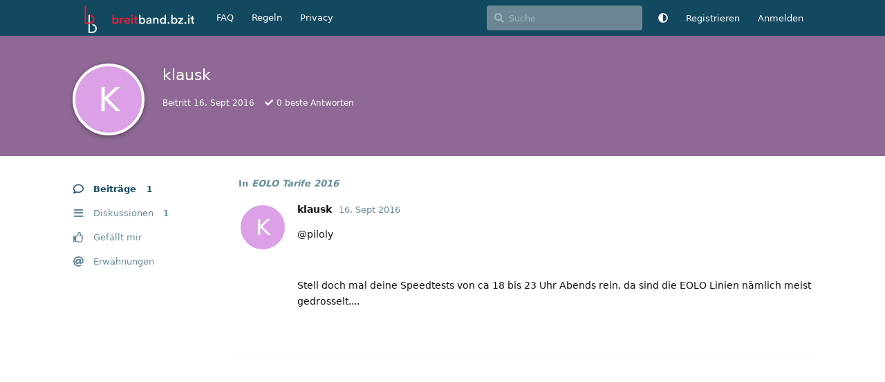

--- FILE ---
content_type: text/html; charset=utf-8
request_url: https://www.breitband.bz.it/u/klausk
body_size: 5550
content:
<!doctype html>
<html  dir="ltr"        lang="de" >
    <head>
        <meta charset="utf-8">
        <title>klausk - Breitband-Internet Forum Südtirol</title>

        <link rel="canonical" href="https://www.breitband.bz.it/u/klausk">
<link rel="preload" href="https://www.breitband.bz.it/assets/forum.js?v=4f05e12f" as="script">
<link rel="preload" href="https://www.breitband.bz.it/assets/forum-de.js?v=f88004b8" as="script">
<link rel="preload" href="https://www.breitband.bz.it/assets/fonts/fa-solid-900.woff2" as="font" type="font/woff2" crossorigin="">
<link rel="preload" href="https://www.breitband.bz.it/assets/fonts/fa-regular-400.woff2" as="font" type="font/woff2" crossorigin="">
<meta name="viewport" content="width=device-width, initial-scale=1, maximum-scale=1, minimum-scale=1">
<meta name="description" content="Profil von klausk | 1 Diskussionen | 1 Beiträge">
<meta name="theme-color" content="#134960">
<meta name="application-name" content="Breitband-Internet Forum Südtirol">
<meta name="robots" content="index, follow">
<meta name="twitter:card" content="summary_large_image">
<meta name="twitter:image" content="https://www.breitband.bz.it/assets/site-image-i441vfep.png">
<meta name="twitter:title" content="Profil von klausk">
<meta name="twitter:description" content="Profil von klausk | 1 Diskussionen | 1 Beiträge">
<meta name="twitter:url" content="https://www.breitband.bz.it/u/klausk">
<meta name="color-scheme" content="light">
<link rel="stylesheet" media="not all and (prefers-color-scheme: dark)" class="nightmode-light" href="https://www.breitband.bz.it/assets/forum.css?v=ca3f2dba" />
<link rel="stylesheet" media="(prefers-color-scheme: dark)" class="nightmode-dark" href="https://www.breitband.bz.it/assets/forum-dark.css?v=0730dcf5" />
<meta property="og:site_name" content="Breitband-Internet Forum Südtirol">
<meta property="og:type" content="profile">
<meta property="og:image" content="https://www.breitband.bz.it/assets/site-image-i441vfep.png">
<meta property="profile:username" content="klausk">
<meta property="og:title" content="Profil von klausk">
<meta property="og:description" content="Profil von klausk | 1 Diskussionen | 1 Beiträge">
<meta property="og:url" content="https://www.breitband.bz.it/u/klausk">
<script type="application/ld+json">[{"@context":"http:\/\/schema.org","@type":"ProfilePage","publisher":{"@type":"Organization","name":"Breitband-Internet Forum S\u00fcdtirol","url":"https:\/\/www.breitband.bz.it","description":"Breitband Forum f\u00fcr S\u00fcdtirol.\nDas unabh\u00e4ngige Forum f\u00fcr Internetverbindungen in S\u00fcdtirol","logo":"https:\/\/www.breitband.bz.it\/assets\/logo.svg"},"image":"https:\/\/www.breitband.bz.it\/assets\/site-image-i441vfep.png","name":"klausk","dateCreated":"2016-09-16T16:21:22+00:00","commentCount":1,"description":"Profil von klausk | 1 Diskussionen | 1 Beitr\u00e4ge","url":"https:\/\/www.breitband.bz.it\/u\/klausk"},{"@context":"http:\/\/schema.org","@type":"WebSite","url":"https:\/\/www.breitband.bz.it\/","potentialAction":{"@type":"SearchAction","target":"https:\/\/www.breitband.bz.it\/?q={search_term_string}","query-input":"required name=search_term_string"}}]</script>

        <script>
            /* fof/nightmode workaround for browsers without (prefers-color-scheme) CSS media query support */
            if (!window.matchMedia('not all and (prefers-color-scheme), (prefers-color-scheme)').matches) {
                document.querySelector('link.nightmode-light').removeAttribute('media');
            }
        </script>
        
<link rel='manifest' href='/webmanifest'>
<meta name='apple-mobile-web-app-capable' content='yes'>
<meta id='apple-style' name='apple-mobile-web-app-status-bar-style' content='default'>
<meta id='apple-title' name='apple-mobile-web-app-title' content='Breitband Südtirol'>
<link id='apple-icon-48' rel='apple-touch-icon'  href='https://www.breitband.bz.it/assets/pwa-icon-48x48.png'>
<link id='apple-icon-72' rel='apple-touch-icon' sizes='72x72' href='https://www.breitband.bz.it/assets/pwa-icon-72x72.png'>
<link id='apple-icon-96' rel='apple-touch-icon' sizes='96x96' href='https://www.breitband.bz.it/assets/pwa-icon-96x96.png'>
<link id='apple-icon-144' rel='apple-touch-icon' sizes='144x144' href='https://www.breitband.bz.it/assets/pwa-icon-144x144.png'>
<link id='apple-icon-196' rel='apple-touch-icon' sizes='196x196' href='https://www.breitband.bz.it/assets/pwa-icon-196x196.png'>
<link id='apple-icon-256' rel='apple-touch-icon' sizes='256x256' href='https://www.breitband.bz.it/assets/pwa-icon-256x256.png'>
<link id='apple-icon-512' rel='apple-touch-icon' sizes='512x512' href='https://www.breitband.bz.it/assets/pwa-icon-512x512.png'>
    </head>

    <body>
        <link rel="preload" href="/assets/fonts/fa-regular-400.woff2" as="font" type="font/woff2" crossorigin>
<link rel="preload" href="/assets/fonts/fa-solid-900.woff2" as="font" type="font/woff2" crossorigin>
<link rel="apple-touch-icon" sizes="180x180" href="/apple-touch-icon.png?v=gAeWoB3AyJ">
<link rel="icon" type="image/png" sizes="32x32" href="/favicon-32x32.png?v=gAeWoB3AyJ">
<link rel="icon" type="image/png" sizes="16x16" href="/favicon-16x16.png?v=gAeWoB3AyJ">
<link rel="manifest" href="/site.webmanifest?v=gAeWoB3AyJ">
<link rel="mask-icon" href="/safari-pinned-tab.svg?v=gAeWoB3AyJ" color="#184b60">
<link rel="shortcut icon" href="/favicon.ico?v=gAeWoB3AyJ">
<meta name="apple-mobile-web-app-title" content="Breitband S&uuml;dtirol">
<meta name="application-name" content="Breitband S&uuml;dtirol">
<meta name="msapplication-TileColor" content="#184b60">
<meta name="theme-color" content="#ffffff">

<div id="app" class="App">

    <div id="app-navigation" class="App-navigation"></div>

    <div id="drawer" class="App-drawer">

        <header id="header" class="App-header">
            <div id="header-navigation" class="Header-navigation"></div>
            <div class="container">
                <div class="Header-title">
                    <a href="https://www.breitband.bz.it" id="home-link">
                                                    <img src="https://www.breitband.bz.it/assets/logo.svg" alt="Breitband-Internet Forum Südtirol" class="Header-logo">
                                            </a>
                </div>
                <div id="header-primary" class="Header-primary"></div>
                <div id="header-secondary" class="Header-secondary"></div>
            </div>
        </header>

    </div>

    <main class="App-content">
        <div id="content"></div>

        <div id="flarum-loading" style="display: none">
    Ladevorgang läuft…
</div>

<noscript>
    <div class="Alert">
        <div class="container">
            Dieses Forum ist für moderne Browser mit JavaScript optimiert.
        </div>
    </div>
</noscript>

<div id="flarum-loading-error" style="display: none">
    <div class="Alert">
        <div class="container">
            Beim Laden dieser Seite ist ein Fehler aufgetreten.
        </div>
    </div>
</div>

<noscript id="flarum-content">
    
</noscript>


        <div class="App-composer">
            <div class="container">
                <div id="composer"></div>
            </div>
        </div>
    </main>

</div>




        <div id="modal"></div>
        <div id="alerts"></div>

        <script>
            document.getElementById('flarum-loading').style.display = 'block';
            var flarum = {extensions: {}};
        </script>

        <script src="https://www.breitband.bz.it/assets/forum.js?v=4f05e12f"></script>
<script src="https://www.breitband.bz.it/assets/forum-de.js?v=f88004b8"></script>

        <script id="flarum-json-payload" type="application/json">{"fof-nightmode.assets.day":"https:\/\/www.breitband.bz.it\/assets\/forum.css?v=ca3f2dba","fof-nightmode.assets.night":"https:\/\/www.breitband.bz.it\/assets\/forum-dark.css?v=0730dcf5","resources":[{"type":"forums","id":"1","attributes":{"title":"Breitband-Internet Forum S\u00fcdtirol","description":"Breitband Forum f\u00fcr S\u00fcdtirol.\nDas unabh\u00e4ngige Forum f\u00fcr Internetverbindungen in S\u00fcdtirol","showLanguageSelector":false,"baseUrl":"https:\/\/www.breitband.bz.it","basePath":"","baseOrigin":"https:\/\/www.breitband.bz.it","debug":false,"apiUrl":"https:\/\/www.breitband.bz.it\/api","welcomeTitle":"Willkommen im Forum f\u00fcr Breitband-Internet in S\u00fcdtirol","welcomeMessage":"Fragen zu Themen wie ADSL, FTTC \/ VDSL,  FTTH (Glasfaser), 4G\/LTE oder WISP? Dann bist du hier richtig. \nRegistrieren und einer fachkundigen Community beitreten.\nLies dir bitte die \n\u003Ca href=\u0022https:\/\/www.breitband.bz.it\/d\/10-einige-regeln-und-richtlinien-f-r-die-benutzung-des-forums\u0022\u003ERegeln\u003C\/a\u003E durch.","themePrimaryColor":"#134960","themeSecondaryColor":"#134960","logoUrl":"https:\/\/www.breitband.bz.it\/assets\/logo.svg","faviconUrl":null,"headerHtml":"\u003Clink rel=\u0022preload\u0022 href=\u0022\/assets\/fonts\/fa-regular-400.woff2\u0022 as=\u0022font\u0022 type=\u0022font\/woff2\u0022 crossorigin\u003E\n\u003Clink rel=\u0022preload\u0022 href=\u0022\/assets\/fonts\/fa-solid-900.woff2\u0022 as=\u0022font\u0022 type=\u0022font\/woff2\u0022 crossorigin\u003E\n\u003Clink rel=\u0022apple-touch-icon\u0022 sizes=\u0022180x180\u0022 href=\u0022\/apple-touch-icon.png?v=gAeWoB3AyJ\u0022\u003E\n\u003Clink rel=\u0022icon\u0022 type=\u0022image\/png\u0022 sizes=\u002232x32\u0022 href=\u0022\/favicon-32x32.png?v=gAeWoB3AyJ\u0022\u003E\n\u003Clink rel=\u0022icon\u0022 type=\u0022image\/png\u0022 sizes=\u002216x16\u0022 href=\u0022\/favicon-16x16.png?v=gAeWoB3AyJ\u0022\u003E\n\u003Clink rel=\u0022manifest\u0022 href=\u0022\/site.webmanifest?v=gAeWoB3AyJ\u0022\u003E\n\u003Clink rel=\u0022mask-icon\u0022 href=\u0022\/safari-pinned-tab.svg?v=gAeWoB3AyJ\u0022 color=\u0022#184b60\u0022\u003E\n\u003Clink rel=\u0022shortcut icon\u0022 href=\u0022\/favicon.ico?v=gAeWoB3AyJ\u0022\u003E\n\u003Cmeta name=\u0022apple-mobile-web-app-title\u0022 content=\u0022Breitband S\u0026uuml;dtirol\u0022\u003E\n\u003Cmeta name=\u0022application-name\u0022 content=\u0022Breitband S\u0026uuml;dtirol\u0022\u003E\n\u003Cmeta name=\u0022msapplication-TileColor\u0022 content=\u0022#184b60\u0022\u003E\n\u003Cmeta name=\u0022theme-color\u0022 content=\u0022#ffffff\u0022\u003E","footerHtml":"","allowSignUp":true,"defaultRoute":"\/all","canViewForum":true,"canStartDiscussion":false,"canSearchUsers":false,"canCreateAccessToken":false,"canModerateAccessTokens":false,"assetsBaseUrl":"https:\/\/www.breitband.bz.it\/assets","canViewFlags":false,"guidelinesUrl":null,"canBypassTagCounts":false,"minPrimaryTags":"1","maxPrimaryTags":"2","minSecondaryTags":"0","maxSecondaryTags":"5","canRequestUsername":false,"canRequestNickname":false,"passwordlessSignUp":false,"canSeeUserDirectoryLink":false,"userDirectorySmallCards":false,"userDirectoryDisableGlobalSearchSource":false,"userDirectoryDefaultSort":"default","userDirectoryLinkGroupMentions":false,"fof-upload.canUpload":false,"fof-upload.canDownload":false,"fof-upload.composerButtonVisiblity":"both","theme_dark_mode":false,"fof-recaptcha.credentials.site":"6Ldx90sUAAAAAGL2Fzsj_Fuf_JqgEasEu9NGuJYu","fof-recaptcha.type":"","fof-recaptcha.signup":true,"fof-recaptcha.signin":true,"fof-recaptcha.forgot":true,"postWithoutCaptcha":false,"fofNightMode_autoUnsupportedFallback":1,"fofNightMode.showThemeToggleOnHeaderAlways":false,"fof-nightmode.default_theme":0,"canStartPrivateDiscussion":false,"canStartPrivateDiscussionWithUsers":false,"canAddMoreThanTwoUserRecipients":false,"canStartPrivateDiscussionWithGroups":false,"canStartPrivateDiscussionWithBlockers":false,"byobu.icon-badge":"fas fa-map","byobu.icon-postAction":"far fa-map","canSelectBestAnswerOwnPost":false,"useAlternativeBestAnswerUi":false,"showBestAnswerFilterUi":true,"fof-best-answer.show_max_lines":0,"allowUsernameMentionFormat":true,"emojioneAreaEnableSearch":true,"emojioneAreaEnableRecent":true,"emojioneAreaEnableTones":true,"emojioneAreaFiltersPositionBottom":false,"emojioneAreaSearchPositionBottom":false,"emojioneAreaHideFlarumButton":true,"pwa-icon-48x48Url":"https:\/\/www.breitband.bz.it\/assets\/pwa-icon-48x48.png","pwa-icon-72x72Url":"https:\/\/www.breitband.bz.it\/assets\/pwa-icon-72x72.png","pwa-icon-96x96Url":"https:\/\/www.breitband.bz.it\/assets\/pwa-icon-96x96.png","pwa-icon-144x144Url":"https:\/\/www.breitband.bz.it\/assets\/pwa-icon-144x144.png","pwa-icon-196x196Url":"https:\/\/www.breitband.bz.it\/assets\/pwa-icon-196x196.png","pwa-icon-256x256Url":"https:\/\/www.breitband.bz.it\/assets\/pwa-icon-256x256.png","pwa-icon-512x512Url":"https:\/\/www.breitband.bz.it\/assets\/pwa-icon-512x512.png","vapidPublicKey":"BB1sR39xCHDQO9vpRQIM09BL5tWujvpUFln6amvC4979ylwOIMAM6h8lDsicKKQ6w09jAzdCVTs8dxOdVkezp1o"},"relationships":{"groups":{"data":[{"type":"groups","id":"1"},{"type":"groups","id":"2"},{"type":"groups","id":"3"},{"type":"groups","id":"4"}]},"tags":{"data":[{"type":"tags","id":"166"},{"type":"tags","id":"167"},{"type":"tags","id":"176"},{"type":"tags","id":"177"},{"type":"tags","id":"180"},{"type":"tags","id":"181"},{"type":"tags","id":"182"},{"type":"tags","id":"183"},{"type":"tags","id":"184"},{"type":"tags","id":"185"},{"type":"tags","id":"188"},{"type":"tags","id":"203"},{"type":"tags","id":"210"},{"type":"tags","id":"170"},{"type":"tags","id":"168"},{"type":"tags","id":"173"},{"type":"tags","id":"169"}]},"links":{"data":[{"type":"links","id":"1"},{"type":"links","id":"3"},{"type":"links","id":"5"}]}}},{"type":"groups","id":"1","attributes":{"nameSingular":"Administrator","namePlural":"Administratoren","color":"#B72A2A","icon":"fas fa-wrench","isHidden":0}},{"type":"groups","id":"2","attributes":{"nameSingular":"Gast","namePlural":"G\u00e4ste","color":null,"icon":null,"isHidden":0}},{"type":"groups","id":"3","attributes":{"nameSingular":"Mitglied","namePlural":"Mitglieder","color":null,"icon":null,"isHidden":0}},{"type":"groups","id":"4","attributes":{"nameSingular":"Moderator","namePlural":"Moderatoren","color":"#80349E","icon":"fas fa-bolt","isHidden":0}},{"type":"tags","id":"166","attributes":{"name":"FTTH - Glasfaser","description":"Internet \u00fcber FTTH (Fiber To The Home):\nAbdeckung, Ausbau, Technologien, Probleme, Tarife usw.","slug":"ftth-glasfaser","color":"#2ecc71","backgroundUrl":null,"backgroundMode":null,"icon":"fas fa-bolt","discussionCount":314,"position":0,"defaultSort":null,"isChild":false,"isHidden":false,"lastPostedAt":"2026-01-29T12:27:31+00:00","canStartDiscussion":false,"canAddToDiscussion":false,"isQnA":false,"reminders":false}},{"type":"tags","id":"167","attributes":{"name":"Mobilfunk","description":"Internet \u00fcber Mobilfunk (2G, 3G, 4G, 5G): Abdeckung, Ausbau, Technologien, Probleme, Tarife usw.","slug":"mobilfunk","color":"#f1c40f","backgroundUrl":null,"backgroundMode":null,"icon":"fas fa-mobile-alt","discussionCount":258,"position":1,"defaultSort":null,"isChild":false,"isHidden":false,"lastPostedAt":"2026-01-05T08:57:14+00:00","canStartDiscussion":false,"canAddToDiscussion":false,"isQnA":false,"reminders":false}},{"type":"tags","id":"176","attributes":{"name":"Speedtest","description":"Verbindungstests:\nspeedtest.net\nnperf.com\nspeedof.me\nfast.com","slug":"speedtest","color":"#1fa5e8","backgroundUrl":null,"backgroundMode":null,"icon":"fas fa-tachometer-alt","discussionCount":59,"position":6,"defaultSort":null,"isChild":false,"isHidden":false,"lastPostedAt":"2025-03-13T19:12:29+00:00","canStartDiscussion":false,"canAddToDiscussion":false,"isQnA":false,"reminders":false}},{"type":"tags","id":"177","attributes":{"name":"VDSL\/FTTC","description":"Internet \u00fcber VDSL\/FTTC: \nAbdeckung, Ausbau, Probleme, Tarife usw.","slug":"vdsl-fttc","color":"#e74c3c","backgroundUrl":null,"backgroundMode":null,"icon":null,"discussionCount":67,"position":2,"defaultSort":null,"isChild":false,"isHidden":false,"lastPostedAt":"2025-05-07T13:28:36+00:00","canStartDiscussion":false,"canAddToDiscussion":false,"isQnA":false,"reminders":false}},{"type":"tags","id":"180","attributes":{"name":"ADSL","description":"Internet \u00fcber ADSL: \nAbdeckung, Ausbau, Probleme, Tarife usw.","slug":"adsl","color":"#9b59b6","backgroundUrl":null,"backgroundMode":null,"icon":null,"discussionCount":210,"position":3,"defaultSort":null,"isChild":false,"isHidden":false,"lastPostedAt":"2025-08-12T15:07:57+00:00","canStartDiscussion":false,"canAddToDiscussion":false,"isQnA":false,"reminders":false}},{"type":"tags","id":"181","attributes":{"name":"WISP","description":"Internet \u00fcber WISP (Wireless Internet Service Provider): Abdeckung, Ausbau, Technologien, Probleme, Tarife usw.","slug":"wisp","color":"#3498db","backgroundUrl":null,"backgroundMode":null,"icon":"fas fa-broadcast-tower","discussionCount":204,"position":4,"defaultSort":null,"isChild":false,"isHidden":false,"lastPostedAt":"2025-04-09T11:44:29+00:00","canStartDiscussion":false,"canAddToDiscussion":false,"isQnA":false,"reminders":false}},{"type":"tags","id":"182","attributes":{"name":"Hardware","description":"Netzwerk-Hardware (Switches, Modems, Router, Accesspoints...), PC-Hardware, Smartphones usw.","slug":"hardware","color":"#16a085","backgroundUrl":null,"backgroundMode":null,"icon":"fas fa-server","discussionCount":155,"position":5,"defaultSort":null,"isChild":false,"isHidden":false,"lastPostedAt":"2026-01-19T20:17:26+00:00","canStartDiscussion":false,"canAddToDiscussion":false,"isQnA":false,"reminders":false}},{"type":"tags","id":"183","attributes":{"name":"Breitband-Diskussion","description":"Diskussionen und News rund um Breitband-Technologien.","slug":"breitband-diskussion","color":"#d35400","backgroundUrl":null,"backgroundMode":null,"icon":null,"discussionCount":799,"position":7,"defaultSort":null,"isChild":false,"isHidden":false,"lastPostedAt":"2025-11-23T08:26:31+00:00","canStartDiscussion":false,"canAddToDiscussion":false,"isQnA":false,"reminders":false}},{"type":"tags","id":"184","attributes":{"name":"OT","description":"Off Topic. Diskussionen \u00fcber nicht-Breitband-Themen.","slug":"ot","color":"#778ca3","backgroundUrl":null,"backgroundMode":null,"icon":null,"discussionCount":411,"position":8,"defaultSort":null,"isChild":false,"isHidden":false,"lastPostedAt":"2026-01-27T13:53:03+00:00","canStartDiscussion":false,"canAddToDiscussion":false,"isQnA":false,"reminders":false}},{"type":"tags","id":"185","attributes":{"name":"Forum","description":"Forumsregeln und Ank\u00fcndungen, Feedback, Anregungen.","slug":"forum","color":"#1C4B67","backgroundUrl":null,"backgroundMode":null,"icon":null,"discussionCount":75,"position":10,"defaultSort":null,"isChild":false,"isHidden":false,"lastPostedAt":"2024-09-05T17:38:55+00:00","canStartDiscussion":false,"canAddToDiscussion":false,"isQnA":false,"reminders":false}},{"type":"tags","id":"188","attributes":{"name":"Erfahrungsberichte","description":"","slug":"erfahrungsberichte","color":"#c0392b","backgroundUrl":null,"backgroundMode":null,"icon":null,"discussionCount":70,"position":9,"defaultSort":null,"isChild":false,"isHidden":false,"lastPostedAt":"2026-01-05T08:57:14+00:00","canStartDiscussion":false,"canAddToDiscussion":false,"isQnA":false,"reminders":false}},{"type":"tags","id":"203","attributes":{"name":"News","description":"Sammlung von News im Bereich Breitband","slug":"news","color":"","backgroundUrl":null,"backgroundMode":null,"icon":"fas fa-newspaper","discussionCount":26,"position":11,"defaultSort":null,"isChild":false,"isHidden":false,"lastPostedAt":"2025-05-03T14:45:56+00:00","canStartDiscussion":false,"canAddToDiscussion":false,"isQnA":false,"reminders":false}},{"type":"tags","id":"210","attributes":{"name":"IPv6","description":"Diskussionen \u00fcber das \u0022neue\u0022 (standardisiert seit 1998) IP-Protokoll IPv6","slug":"ipv6","color":"#2ecc71","backgroundUrl":null,"backgroundMode":null,"icon":"","discussionCount":1,"position":12,"defaultSort":null,"isChild":false,"isHidden":false,"lastPostedAt":"2026-01-29T21:55:55+00:00","canStartDiscussion":false,"canAddToDiscussion":false,"isQnA":false,"reminders":false}},{"type":"tags","id":"170","attributes":{"name":"TIM\/Telecom","description":"Verbindungen und Tarife von TIM, Telecom Italia","slug":"tim-telecom","color":"#0B3D86","backgroundUrl":null,"backgroundMode":null,"icon":null,"discussionCount":161,"position":null,"defaultSort":null,"isChild":false,"isHidden":false,"lastPostedAt":"2025-08-12T15:07:57+00:00","canStartDiscussion":false,"canAddToDiscussion":false,"isQnA":false,"reminders":false}},{"type":"tags","id":"168","attributes":{"name":"Brennercom\/brenX","description":"Verbindungen und Tarife von Brennercom und BrenX ","slug":"brennercom-brenx","color":"#50A6A3","backgroundUrl":null,"backgroundMode":null,"icon":"","discussionCount":79,"position":null,"defaultSort":null,"isChild":false,"isHidden":false,"lastPostedAt":"2024-03-09T19:01:03+00:00","canStartDiscussion":false,"canAddToDiscussion":false,"isQnA":false,"reminders":false}},{"type":"tags","id":"173","attributes":{"name":"Wind Tre","description":"Verbindungen und Tarife von Wind, Tre, Infostrada","slug":"wind-tre","color":"#FF6B00","backgroundUrl":null,"backgroundMode":null,"icon":null,"discussionCount":39,"position":null,"defaultSort":null,"isChild":false,"isHidden":false,"lastPostedAt":"2025-05-25T22:06:30+00:00","canStartDiscussion":false,"canAddToDiscussion":false,"isQnA":false,"reminders":false}},{"type":"tags","id":"169","attributes":{"name":"ROL - RaiffeisenOnline","description":"Verbindungen und Tarife von Raiffeisen Online (ROL)","slug":"rol-raiffeisenonline","color":"#007F26","backgroundUrl":null,"backgroundMode":null,"icon":"","discussionCount":37,"position":null,"defaultSort":null,"isChild":false,"isHidden":true,"lastPostedAt":"2025-03-13T19:12:29+00:00","canStartDiscussion":false,"canAddToDiscussion":false,"isQnA":false,"reminders":false}},{"type":"links","id":"1","attributes":{"id":1,"title":"Regeln","icon":null,"url":"https:\/\/www.breitband.bz.it\/d\/10-einige-regeln-und-richtlinien-f-r-die-benutzung-des-forums","position":1,"isInternal":true,"isNewtab":false,"isChild":false,"visibility":"everyone"}},{"type":"links","id":"3","attributes":{"id":3,"title":"Privacy","icon":null,"url":"https:\/\/breitband.bz.it\/datenschutz","position":2,"isInternal":false,"isNewtab":false,"isChild":false,"visibility":"everyone"}},{"type":"links","id":"5","attributes":{"id":5,"title":"FAQ","icon":null,"url":"https:\/\/www.breitband.bz.it\/d\/2237","position":null,"isInternal":true,"isNewtab":false,"isChild":false,"visibility":"everyone"}}],"session":{"userId":0,"csrfToken":"j4PQuwBbJNBZhn8GrkJRq2X14rNoLyox2K4CrGRn"},"locales":{"de":"Deutsch","en":"English"},"locale":"de","apiDocument":{"data":{"type":"users","id":"2199","attributes":{"username":"klausk","displayName":"klausk","avatarUrl":null,"slug":"klausk","joinTime":"2016-09-16T16:21:22+00:00","discussionCount":1,"commentCount":1,"canEdit":false,"canEditCredentials":false,"canEditGroups":false,"canDelete":false,"lastSeenAt":null,"canSuspend":false,"usernameHistory":null,"fof-upload-uploadCountCurrent":0,"fof-upload-uploadCountAll":0,"blocksPd":false,"cannotBeDirectMessaged":false,"bestAnswerCount":0,"isBanned":false,"canBanIP":false},"relationships":{"groups":{"data":[]}}}}}</script>

        <script>
            const data = JSON.parse(document.getElementById('flarum-json-payload').textContent);
            document.getElementById('flarum-loading').style.display = 'none';

            try {
                flarum.core.app.load(data);
                flarum.core.app.bootExtensions(flarum.extensions);
                flarum.core.app.boot();
            } catch (e) {
                var error = document.getElementById('flarum-loading-error');
                error.innerHTML += document.getElementById('flarum-content').textContent;
                error.style.display = 'block';
                throw e;
            }
        </script>

        
    </body>
</html>


--- FILE ---
content_type: image/svg+xml
request_url: https://www.breitband.bz.it/assets/logo.svg
body_size: 1427
content:
<?xml version="1.0" encoding="UTF-8"?>
<!-- Generator: Adobe Illustrator 22.0.1, SVG Export Plug-In . SVG Version: 6.00 Build 0)  -->
<svg version="1.1" id="Ebene_1" xmlns="http://www.w3.org/2000/svg" xmlns:xlink="http://www.w3.org/1999/xlink" x="0px" y="0px" viewBox="0 0 768 139.8" style="enable-background:new 0 0 768 139.8;" xml:space="preserve">
<style type="text/css">
	.st0{fill:#EC1B33;}
	.st1{fill:#EDF6F2;}
</style>
<g>
	<path class="st0" d="M200.8,92.7V47.1h7.2v18.7c1.4-2.4,4.9-4.6,9.6-4.6c9.2,0,14.2,7,14.2,16c0,9.3-5.5,16.2-14.4,16.2   c-4.3,0-7.7-1.9-9.4-4.8v4.1H200.8z M216.1,67.7c-4.7,0-8.3,3.5-8.3,9.6c0,6,3.6,9.7,8.3,9.7c4.8,0,8.2-3.7,8.2-9.7   C224.4,71.2,221,67.7,216.1,67.7z"/>
	<path class="st0" d="M256.5,69.3c-0.8-0.1-1.6-0.2-2.4-0.2c-5.7,0-8.3,3.3-8.3,9v14.6h-7.3V62h7.1v4.9c1.4-3.3,4.8-5.3,8.9-5.3   c0.9,0,1.6,0.1,2,0.2V69.3z"/>
	<path class="st0" d="M289.5,83.9c-1.6,5.4-6.5,9.7-13.9,9.7c-8.3,0-15.7-6-15.7-16.4c0-9.7,7.2-16.1,14.9-16.1   c9.4,0,15,6.2,15,15.9c0,1.2-0.1,2.2-0.2,2.3h-22.4c0.2,4.7,3.8,8,8.4,8c4.4,0,6.7-2.3,7.7-5.4L289.5,83.9z M282.6,74   c-0.1-3.6-2.5-6.8-7.6-6.8c-4.6,0-7.2,3.5-7.5,6.8H282.6z"/>
	<path class="st0" d="M300.3,46.5c2.6,0,4.8,2.1,4.8,4.8c0,2.6-2.1,4.7-4.8,4.7c-2.6,0-4.7-2.1-4.7-4.7   C295.5,48.6,297.7,46.5,300.3,46.5z M296.7,92.7V62h7.2v30.7H296.7z"/>
	<path class="st0" d="M322,62h6.4v6.5H322v14.2c0,2.7,1.2,3.8,3.9,3.8c1,0,2.2-0.2,2.5-0.3v6c-0.4,0.2-1.8,0.7-4.5,0.7   c-5.7,0-9.2-3.4-9.2-9.1V68.5h-5.7V62h1.6c3.3,0,4.7-2.1,4.7-4.8v-4.6h6.6V62z"/>
	<path class="st1" d="M335.2,92.7V47.1h7.2v18.7c1.4-2.4,4.9-4.6,9.6-4.6c9.2,0,14.2,7,14.2,16c0,9.3-5.5,16.2-14.4,16.2   c-4.3,0-7.7-1.9-9.4-4.8v4.1H335.2z M350.6,67.7c-4.7,0-8.2,3.5-8.2,9.6c0,6,3.6,9.7,8.2,9.7c4.8,0,8.3-3.7,8.3-9.7   C358.8,71.2,355.4,67.7,350.6,67.7z"/>
	<path class="st1" d="M380.5,75.1l7.9-1.2c1.8-0.3,2.3-1.1,2.3-2.2c0-2.6-1.8-4.7-5.8-4.7c-3.8,0-6,2.5-6.3,5.5l-6.7-1.5   c0.6-5.3,5.4-10,12.9-10c9.4,0,13,5.4,13,11.5v15.2c0,2.8,0.3,4.6,0.4,4.9h-6.8c-0.1-0.2-0.3-1.4-0.3-3.9c-1.4,2.3-4.5,4.8-9.4,4.8   c-6.4,0-10.4-4.4-10.4-9.3C371.2,78.9,375.3,75.9,380.5,75.1z M390.6,80v-1.4l-8,1.2c-2.3,0.4-4.1,1.6-4.1,4.2c0,2.1,1.6,4,4.5,4   C387.1,87.9,390.6,86,390.6,80z"/>
	<path class="st1" d="M413.4,92.7h-7.3V62h7.1v4.1c2-3.5,5.7-5,9.1-5c7.5,0,11.1,5.4,11.1,12.2v19.4h-7.3V74.6   c0-3.8-1.7-6.8-6.3-6.8c-4.2,0-6.4,3.2-6.4,7.2V92.7z"/>
	<path class="st1" d="M470.6,87.1c0,2.8,0.3,5.1,0.3,5.6h-7c-0.1-0.7-0.3-2.7-0.3-4c-1.4,2.6-4.7,4.7-9,4.7   c-8.8,0-14.7-6.9-14.7-16.2c0-8.8,6-16.1,14.6-16.1c5.4,0,8.1,2.5,9,4.4V47.1h7.1V87.1z M455.4,87c4.8,0,8.1-4,8.1-9.8   c0-5.9-3.3-9.5-8.1-9.5s-8.3,3.7-8.3,9.6C447.1,83.1,450.4,87,455.4,87z"/>
	<path class="st1" d="M484,82.8c2.8,0,5.2,2.3,5.2,5.2s-2.3,5.1-5.2,5.1c-2.8,0-5.1-2.3-5.1-5.1S481.1,82.8,484,82.8z"/>
	<path class="st1" d="M497.3,92.7V47.1h7.2v18.7c1.4-2.4,4.9-4.6,9.6-4.6c9.2,0,14.2,7,14.2,16c0,9.3-5.5,16.2-14.4,16.2   c-4.3,0-7.7-1.9-9.4-4.8v4.1H497.3z M512.7,67.7c-4.7,0-8.2,3.5-8.2,9.6c0,6,3.6,9.7,8.2,9.7c4.8,0,8.2-3.7,8.2-9.7   C520.9,71.2,517.5,67.7,512.7,67.7z"/>
	<path class="st1" d="M532.2,92.7v-6.4l15.6-17.9h-15.2V62H557v6.2l-15.7,18.1h16.1v6.4H532.2z"/>
	<path class="st1" d="M569,82.8c2.8,0,5.2,2.3,5.2,5.2s-2.3,5.1-5.2,5.1s-5.1-2.3-5.1-5.1S566.2,82.8,569,82.8z"/>
	<path class="st1" d="M585.8,46.5c2.6,0,4.8,2.1,4.8,4.8c0,2.6-2.1,4.7-4.8,4.7c-2.6,0-4.7-2.1-4.7-4.7   C581.1,48.6,583.2,46.5,585.8,46.5z M582.2,92.7V62h7.2v30.7H582.2z"/>
	<path class="st1" d="M607.6,62h6.4v6.5h-6.4v14.2c0,2.7,1.2,3.8,3.9,3.8c1,0,2.2-0.2,2.5-0.3v6c-0.4,0.2-1.8,0.7-4.5,0.7   c-5.7,0-9.2-3.4-9.2-9.1V68.5h-5.7V62h1.6c3.3,0,4.7-2.1,4.7-4.8v-4.6h6.6V62z"/>
</g>
<g>
	<g>
		<path class="st1" d="M99.4,139.4H80.2V47.1h7.1v85.1h12.1c8.7,0,15.8-7.1,15.8-15.8c0-8.7-7.1-15.8-15.8-15.8v-7.1    c12.6,0,22.9,10.3,22.9,22.9S112,139.4,99.4,139.4z"/>
	</g>
	<g>
		<path class="st0" d="M87.5,93H61.2V0.7h7.1v85.1h19c8.7,0,15.8-7.1,15.8-15.8c0-8.7-7.1-15.8-15.8-15.8v-7.1    c12.6,0,22.9,10.3,22.9,22.9C110.3,82.7,100.1,92.9,87.5,93L87.5,93z"/>
	</g>
</g>
</svg>